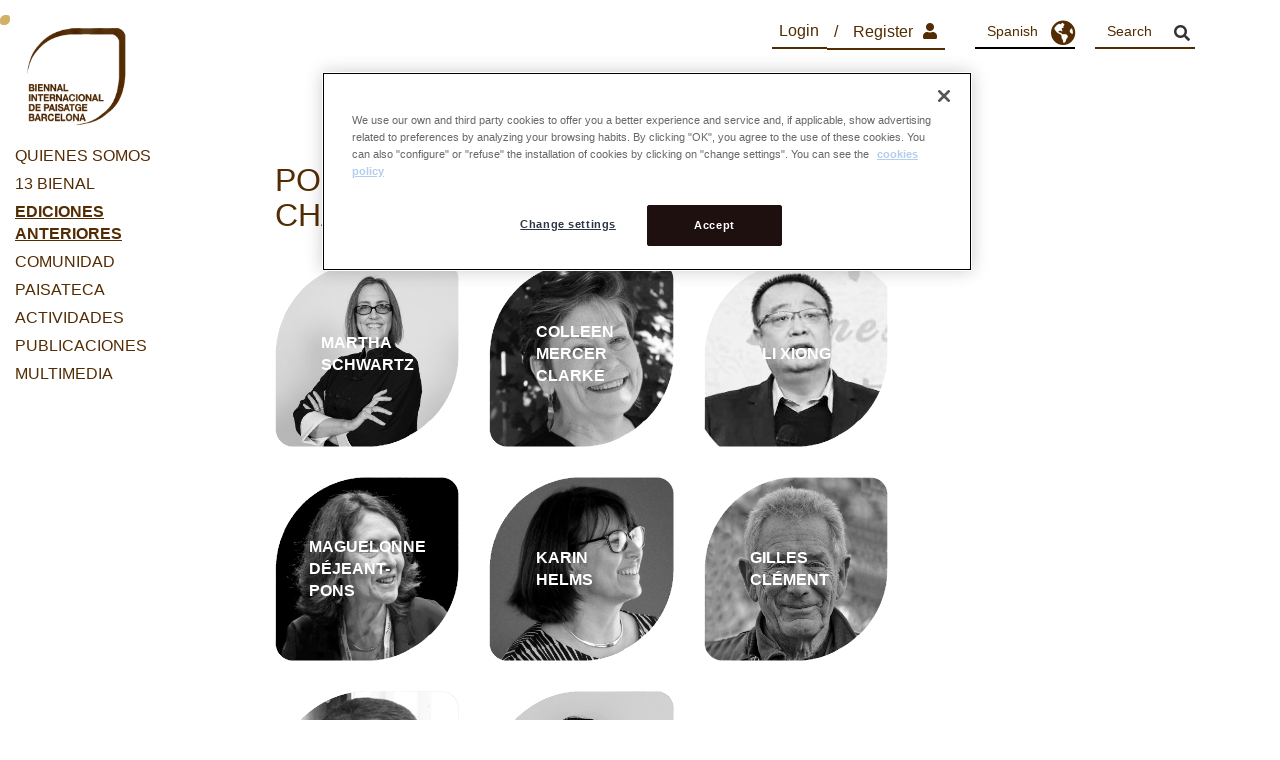

--- FILE ---
content_type: text/html; charset=UTF-8
request_url: https://landscape.coac.net/ponentes-simposio-climate-change-again
body_size: 14576
content:
<!DOCTYPE html>
<html  lang="es" dir="ltr" xmlns:article="http://ogp.me/ns/article#" xmlns:book="http://ogp.me/ns/book#" xmlns:product="http://ogp.me/ns/product#" xmlns:profile="http://ogp.me/ns/profile#" xmlns:video="http://ogp.me/ns/video#" prefix="content: http://purl.org/rss/1.0/modules/content/  dc: http://purl.org/dc/terms/  foaf: http://xmlns.com/foaf/0.1/  og: http://ogp.me/ns#  rdfs: http://www.w3.org/2000/01/rdf-schema#  schema: http://schema.org/  sioc: http://rdfs.org/sioc/ns#  sioct: http://rdfs.org/sioc/types#  skos: http://www.w3.org/2004/02/skos/core#  xsd: http://www.w3.org/2001/XMLSchema# ">
  <head>
    <meta charset="utf-8" />
<meta name="title" content="PONENTES SIMPOSIO &quot;CLIMATE CHANGE AGAIN&quot; | Biennal" />
<link rel="canonical" href="https://landscape.coac.net/ponentes-simposio-climate-change-again" />
<meta name="Generator" content="Drupal 8 (https://www.drupal.org)" />
<meta name="MobileOptimized" content="width" />
<meta name="HandheldFriendly" content="true" />
<meta name="viewport" content="width=device-width, initial-scale=1.0" />
<link rel="alternate" hreflang="es" href="https://landscape.coac.net/ponentes-simposio-climate-change-again" />
<link rel="alternate" hreflang="en" href="https://landscape.coac.net/en/symposium-lecturers-climate-change-again" />
<link rel="alternate" hreflang="ca" href="https://landscape.coac.net/ca/conferenciants-simposi-climate-change-again" />
<link rel="alternate" hreflang="zh-hans" href="https://landscape.coac.net/zh-hans/yantaohuijiangshi-climate-change-again" />
<link rel="shortcut icon" href="/sites/default/files/biennal_international.png" type="image/png" />
<link rel="revision" href="https://landscape.coac.net/ponentes-simposio-climate-change-again" />

    <title>PONENTES SIMPOSIO &quot;CLIMATE CHANGE AGAIN&quot; | Biennal</title>    
    <link rel="stylesheet" media="all" href="/core/modules/system/css/components/align.module.css?sz0xlq" />
<link rel="stylesheet" media="all" href="/core/modules/system/css/components/fieldgroup.module.css?sz0xlq" />
<link rel="stylesheet" media="all" href="/core/modules/system/css/components/container-inline.module.css?sz0xlq" />
<link rel="stylesheet" media="all" href="/core/modules/system/css/components/clearfix.module.css?sz0xlq" />
<link rel="stylesheet" media="all" href="/core/modules/system/css/components/details.module.css?sz0xlq" />
<link rel="stylesheet" media="all" href="/core/modules/system/css/components/hidden.module.css?sz0xlq" />
<link rel="stylesheet" media="all" href="/core/modules/system/css/components/item-list.module.css?sz0xlq" />
<link rel="stylesheet" media="all" href="/core/modules/system/css/components/js.module.css?sz0xlq" />
<link rel="stylesheet" media="all" href="/core/modules/system/css/components/nowrap.module.css?sz0xlq" />
<link rel="stylesheet" media="all" href="/core/modules/system/css/components/position-container.module.css?sz0xlq" />
<link rel="stylesheet" media="all" href="/core/modules/system/css/components/progress.module.css?sz0xlq" />
<link rel="stylesheet" media="all" href="/core/modules/system/css/components/reset-appearance.module.css?sz0xlq" />
<link rel="stylesheet" media="all" href="/core/modules/system/css/components/resize.module.css?sz0xlq" />
<link rel="stylesheet" media="all" href="/core/modules/system/css/components/sticky-header.module.css?sz0xlq" />
<link rel="stylesheet" media="all" href="/core/modules/system/css/components/system-status-counter.css?sz0xlq" />
<link rel="stylesheet" media="all" href="/core/modules/system/css/components/system-status-report-counters.css?sz0xlq" />
<link rel="stylesheet" media="all" href="/core/modules/system/css/components/system-status-report-general-info.css?sz0xlq" />
<link rel="stylesheet" media="all" href="/core/modules/system/css/components/tablesort.module.css?sz0xlq" />
<link rel="stylesheet" media="all" href="/core/modules/system/css/components/tree-child.module.css?sz0xlq" />
<link rel="stylesheet" media="all" href="//cdn.jsdelivr.net/bootstrap/3.3.7/css/bootstrap.css" />
<link rel="stylesheet" media="all" href="/themes/bootstrap/css/3.3.7/overrides.min.css?sz0xlq" />
<link rel="stylesheet" media="all" href="/themes/bicoac/css/style.css?sz0xlq" />
<link rel="stylesheet" media="all" href="/themes/bicoac/css/style2.css?sz0xlq" />
<link rel="stylesheet" media="all" href="/themes/bicoac/slick/slick.css?sz0xlq" />
<link rel="stylesheet" media="all" href="/themes/bicoac/slick/slick-theme.css?sz0xlq" />

    <link rel="stylesheet" href="https://use.fontawesome.com/releases/v5.8.1/css/all.css" integrity="sha384-50oBUHEmvpQ+1lW4y57PTFmhCaXp0ML5d60M1M7uH2+nqUivzIebhndOJK28anvf" crossorigin="anonymous">
    
<!--[if lte IE 8]>
<script src="/core/assets/vendor/html5shiv/html5shiv.min.js?v=3.7.3"></script>
<![endif]-->

    <!-- Global site tag (gtag.js) - Google Analytics -->
    <script async src="https://www.googletagmanager.com/gtag/js?id=UA-1391100-1"></script>
    <script>
      window.dataLayer = window.dataLayer || [];
      function gtag(){dataLayer.push(arguments);}
      gtag('js', new Date());
    
      gtag('config', 'UA-1391100-1');
    </script>
        <!-- CookiePro Cookies Consent Notice start for landscape.coac.net -->
	<script src="https://cookie-cdn.cookiepro.com/scripttemplates/otSDKStub.js"  type="text/javascript" charset="UTF-8" data-domain-script="28f2bde4-0adc-4458-90d2-74496a82ce97" ></script>
	<script type="text/javascript">
	function OptanonWrapper() { }
	</script>
	<!-- CookiePro Cookies Consent Notice end for landscape.coac.net -->
  </head>
  <body class="path-node page-node-type-fulles has-glyphicons">
      <a href="#main-content" class="visually-hidden focusable skip-link">
      Pasar al contenido principal
    </a>
    
      <div class="dialog-off-canvas-main-canvas" data-off-canvas-main-canvas>
    
<div class="coac-header">
    <div class="container-fluid">
        <div class="row">
            <div class="col-sm-1 col-xs-12">
                <div class="region region-header">
                  <a class="logo navbar-btn pull-left" href="https://landscape.coac.net/" title="Home" rel="home">
                                        <img src="/sites/default/files/biennal_international_logo.png" alt="Home">
                  </a>
                  <a class="name navbar-brand" href="https://landscape.coac.net/" title="Home" rel="home">Biennal</a>
                </div>
                            </div>

            <div class="col-xs-3 col-sm-6 col-md-8">
           
  <div class="region region-navigation">
    <nav role="navigation" aria-labelledby="block-menuprincipaldashboard-menu" id="block-menuprincipaldashboard">
            
  <h2 class="visually-hidden" id="block-menuprincipaldashboard-menu">Menu Principal Dashboard</h2>
  

        
      <ul class="menu menu--menu-principal-dashboard nav">
                        <li>
        <a href="/user/register" target="_self" class="fas fa-user" data-drupal-link-system-path="user/register">Register</a>
                  </li>
                        <li>
        <a href="/user/login" target="_self" data-drupal-link-system-path="user/login">Login</a>
                  </li>
        </ul>
  

  </nav>

  </div>

           </div>

            <div class="col-xs-12 col-sm-5 col-md-3">
                  <div class="region region-idiomas">
    <section id="block-dropdownlanguageselector" class="block block-dropdown-language clearfix">
  
    

      <div class="dropdown-language-item btn-group dropdown">
  <button class="language-link active-language button js-form-submit form-submit btn-default btn" hreflang="es" formnovalidate="formnovalidate" data-dropdown-target="#dropdown-item" type="submit" name="op" value="Spanish">Spanish</button><button class="btn-default btn dropdown-toggle" type="button" data-toggle="dropdown" aria-haspopup="true" aria-expanded="false"><span class="caret"></span><span class="sr-only">Toggle Dropdown</span></button>
  <ul class="dropdown-menu" role="menu"><li hreflang="es"><a href="/ponentes-simposio-climate-change-again" class="language-link active-language hidden" hreflang="es" formnovalidate="formnovalidate" id="dropdown-item">Spanish</a></li><li hreflang="en"><a href="/en/symposium-lecturers-climate-change-again" class="language-link" hreflang="en" formnovalidate="formnovalidate" id="ajax-link">English</a></li><li hreflang="ca"><a href="/ca/conferenciants-simposi-climate-change-again" class="language-link" hreflang="ca" formnovalidate="formnovalidate" id="ajax-link--2">Catalan</a></li><li hreflang="zh-hans"><a href="/zh-hans/yantaohuijiangshi-climate-change-again" class="language-link" hreflang="zh-hans" formnovalidate="formnovalidate" id="ajax-link--3">Chinese, Simplified</a></li></ul>
</div>

  </section>


  </div>

              


              <div class="buscador-wrapper">
              <form class="views-exposed-form" data-drupal-selector="views-exposed-form-searcher-page-1" action="/searcher" method="get" id="views-exposed-form-searcher-page-1" accept-charset="UTF-8" data-drupal-form-fields="edit-search-api-fulltext,edit-submit-searcher">
               <div class="form--inline form-inline clearfix">
                <div class="form-item js-form-item form-type-textfield js-form-type-textfield form-item-search-api-fulltext js-form-item-search-api-fulltext form-group">
                  <label for="edit-search-api-fulltext" class="control-label">Introduïu les vostres paraules clau</label>
                  <input data-drupal-selector="edit-search-api-fulltext" class="form-text form-control" type="text" id="edit-search-api-fulltext" placeholder="Search" name="search_api_fulltext" value="" size="30" maxlength="128" style="/* border: 0px; *//* border-bottom: 1px solid black; */"><i class="fa fa-search"></i>
                  </div>
                  <div class="captcha-admin-links js-form-wrapper form-wrapper form-item js-form-item panel panel-default" data-drupal-selector="edit-captcha" id="edit-captcha">
                    <div class="panel-heading">
                      <a aria-controls="edit-captcha--content" aria-expanded="true" aria-pressed="true" data-toggle="collapse" role="button" class="panel-title" href="#edit-captcha--content">CAPTCHA: no challenge enabled</a>
                    </div>
                    <div id="edit-captcha--content" class="panel-body panel-collapse collapse fade in">
                      <a href="/admin/config/people/captcha/captcha-points/add?destination=/searcher&amp;form_id=views_exposed_form">Place a CAPTCHA here for untrusted users.</a>
                    </div>
                  </div>
                  <div data-drupal-selector="edit-actions" class="form-actions form-group js-form-wrapper form-wrapper" id="edit-actions">
                    <button data-drupal-selector="edit-submit-searcher" class="button js-form-submit form-submit btn-info btn" type="submit" id="edit-submit-searcher" value="Apply" name="">Apply</button>
                  </div>
                </div>
              </form>
              </div>



                <div class="btn-menu">
                  <span class="world"></span>
                  <span></span>
                  <span></span>
                </div>
            </div>
        </div>
    </div>
</div>







  <div role="main" class="main-container js-quickedit-main-content">
    <div class="content-wrapper">
                              <aside class="sidebar-principal" role="complementary">            
            <div class="container-menu-logo">
             <div class="main-menu-content">
               <div class="pull-right main-menu">
                      <div class="region region-sidebar-first">
    <nav role="navigation" aria-labelledby="block-menuprincipal-menu" id="block-menuprincipal">
            
  <h2 class="visually-hidden" id="block-menuprincipal-menu">Menu Principal</h2>
  

        
      <ul class="menu menu--menu-principal nav">
                        <li>
        <a href="/node/116">QUIENES SOMOS</a>
                          <ul class="main-submenu">
                        <li>
        <a href="/node/77" target="_self" data-drupal-link-system-path="node/77">Presentación</a>
                  </li>
                        <li>
        <a href="/noticies/organizadores-0" target="_self" data-drupal-link-system-path="node/3383">Organizadores</a>
                  </li>
                        <li>
        <a href="/noticies/patrocinadores" target="_self" data-drupal-link-system-path="node/3377">Patrocinadores</a>
                  </li>
                        <li>
        <a href="/node/6729" target="_self" title="EQUIP TÈCNIC" data-drupal-link-system-path="node/6729">Equipo técnico</a>
                  </li>
                        <li>
        <a href="/contacto" target="_self" data-drupal-link-system-path="node/76">Contacto</a>
                  </li>
        </ul>
  
            </li>
                        <li>
        <a href="/xiii-bienal-internacional-de-paisaje-de-barcelona-0" target="_self" data-drupal-link-system-path="node/10316">13 BIENAL</a>
                  </li>
                        <li class="active">
        <a href="/ediciones-anteriores" target="_self" data-drupal-link-system-path="node/89">EDICIONES ANTERIORES</a>
                  </li>
                        <li>
        <a href="/comunidad" target="_self" data-drupal-link-system-path="node/3365">COMUNIDAD</a>
                  </li>
                        <li>
        <a href="/paisateca-archivo-de-proyectos-profesionales-y-academicos">PAISATECA</a>
                          <ul class="main-submenu">
                        <li>
        <a href="https://www.arquitectes.cat/iframes/paisatge/" target="_self">Proyectos Premio Rosa Barba </a>
                  </li>
                        <li>
        <a href="http://www.arquitectes.cat/en/landscape/schools" target="_self">Proyectos Escuelas</a>
                  </li>
        </ul>
  
            </li>
                        <li>
        <a href="/actividades">ACTIVIDADES</a>
                          <ul class="main-submenu">
                        <li>
        <a href="/pop-green" target="_self" data-drupal-link-system-path="node/3123">Pop Up Green</a>
                  </li>
                        <li>
        <a href="/visitas-tecnicas" data-drupal-link-system-path="node/10343">Visitas técnicas</a>
                  </li>
                        <li>
        <a href="/premios" target="_self" data-drupal-link-system-path="node/3380">Premios</a>
                  </li>
                        <li>
        <a href="/cine" target="_self" data-drupal-link-system-path="node/10218">Cinema Forum</a>
                  </li>
                        <li>
        <a href="/programas-de-todas-las-ediciones" target="_self" data-drupal-link-system-path="node/10332">Programas de todas las ediciones</a>
                  </li>
        </ul>
  
            </li>
                        <li>
        <a href="/publicaciones" data-drupal-link-system-path="node/3345">PUBLICACIONES</a>
                  </li>
                        <li>
        <a href="/multimedia">MULTIMEDIA</a>
                          <ul class="main-submenu">
                        <li>
        <a href="/galerias-de-imagenes" target="_self" data-drupal-link-system-path="node/3804">Galería de imágenes</a>
                  </li>
                        <li>
        <a href="/videos" target="_self" data-drupal-link-system-path="node/10344">Vídeos</a>
                  </li>
                        <li>
        <a href="/exposiciones" target="_self" data-drupal-link-system-path="node/3132">Exposiciones</a>
                  </li>
        </ul>
  
            </li>
        </ul>
  

  </nav>

  </div>

                    <div class="prolongacion-menu">
                      <div class="region region-navigation">
    <nav role="navigation" aria-labelledby="block-menuprincipaldashboard-menu" id="block-menuprincipaldashboard">
            
  <h2 class="visually-hidden" id="block-menuprincipaldashboard-menu">Menu Principal Dashboard</h2>
  

        
      <ul class="menu menu--menu-principal-dashboard nav">
                        <li>
        <a href="/user/register" target="_self" class="fas fa-user" data-drupal-link-system-path="user/register">Register</a>
                  </li>
                        <li>
        <a href="/user/login" target="_self" data-drupal-link-system-path="user/login">Login</a>
                  </li>
        </ul>
  

  </nav>

  </div>

                    </div>
                </div>
              </div>
            </div> 
          </aside>
              
                  
      <section class="container">
        <div class="row row-min-espacio col-sm-offset-2">
            <div class="col-sm-8 ">
                                                                      <div class="highlighted">  <div class="region region-highlighted">
    <div data-drupal-messages-fallback class="hidden"></div>

  </div>
</div>
                                                                          
                                                  <a id="main-content"></a>
                    <div class="region region-content">
        <h1 class="page-header"><span>PONENTES SIMPOSIO &quot;CLIMATE CHANGE AGAIN&quot;</span>
</h1>

    
      <div class="field field--name-field-fulla field--type-entity-reference-revisions field--label-hidden field--items">
              <div class="field--item"><div class="fulla-paragraph">
  
            <div class="field field--name-field-image-par field--type-image field--label-hidden field--item">  <img src="/sites/default/files/2021-08/Martha%20Schwartz.png" width="703" height="703" alt="MARTHA SCHWARTZ" typeof="foaf:Image" class="img-responsive" />

</div>
      

  
            <div class="field field--name-field-title-par field--type-string field--label-hidden field--item">MARTHA SCHWARTZ</div>
      



<a href="https://landscape.coac.net/martha-schwartz">MARTHA SCHWARTZ</a>
</div>


</div>
              <div class="field--item"><div class="fulla-paragraph">
  
            <div class="field field--name-field-image-par field--type-image field--label-hidden field--item">  <img src="/sites/default/files/2021-08/Colleen%20Mercer%20Clarke.png" width="703" height="703" alt="COLLEEN MERCER CLARKE" typeof="foaf:Image" class="img-responsive" />

</div>
      

  
            <div class="field field--name-field-title-par field--type-string field--label-hidden field--item">COLLEEN MERCER CLARKE</div>
      



<a href="https://landscape.coac.net/colleen-mercer-clarke">COLLEEN MERCER CLARKE</a>
</div>


</div>
              <div class="field--item"><div class="fulla-paragraph">
  
            <div class="field field--name-field-image-par field--type-image field--label-hidden field--item">  <img src="/sites/default/files/2021-08/Li%20Xiong.png" width="703" height="703" alt="LI XIONG" typeof="foaf:Image" class="img-responsive" />

</div>
      

  
            <div class="field field--name-field-title-par field--type-string field--label-hidden field--item">LI XIONG</div>
      



<a href="https://landscape.coac.net/xiong-li-cloned">LI XIONG</a>
</div>


</div>
              <div class="field--item"><div class="fulla-paragraph">
  
            <div class="field field--name-field-image-par field--type-image field--label-hidden field--item">  <img src="/sites/default/files/2021-08/Maguelonne%20Dejeant-Pons.png" width="703" height="703" alt="MAGUELONNE DÉJEANT-PONS" typeof="foaf:Image" class="img-responsive" />

</div>
      

  
            <div class="field field--name-field-title-par field--type-string field--label-hidden field--item">MAGUELONNE DÉJEANT-PONS</div>
      



<a href="https://landscape.coac.net/en/maguelonne-dejeant-pons">MAGUELONNE DÉJEANT-PONS</a>
</div>


</div>
              <div class="field--item"><div class="fulla-paragraph">
  
            <div class="field field--name-field-image-par field--type-image field--label-hidden field--item">  <img src="/sites/default/files/2021-08/KARIN%20HELMS.png" width="703" height="703" alt="KARIN HELMS" typeof="foaf:Image" class="img-responsive" />

</div>
      

  
            <div class="field field--name-field-title-par field--type-string field--label-hidden field--item">KARIN HELMS</div>
      



<a href="https://landscape.coac.net/karin-helms">KARIN HELMS</a>
</div>


</div>
              <div class="field--item"><div class="fulla-paragraph">
  
            <div class="field field--name-field-image-par field--type-image field--label-hidden field--item">  <img src="/sites/default/files/2021-08/Gilles%20Clement.png" width="703" height="703" alt="GILLES CLÉMENT" typeof="foaf:Image" class="img-responsive" />

</div>
      

  
            <div class="field field--name-field-title-par field--type-string field--label-hidden field--item">GILLES CLÉMENT</div>
      



<a href="https://landscape.coac.net/gilles-clement">GILLES CLÉMENT</a>
</div>


</div>
              <div class="field--item"><div class="fulla-paragraph">
  
            <div class="field field--name-field-image-par field--type-image field--label-hidden field--item">  <img src="/sites/default/files/2021-08/RAMON%20TORRA.png" width="703" height="703" alt="RAMON TORRA" typeof="foaf:Image" class="img-responsive" />

</div>
      

  
            <div class="field field--name-field-title-par field--type-string field--label-hidden field--item">RAMON TORRA</div>
      



<a href="https://landscape.coac.net/ramon-torra">RAMON TORRA</a>
</div>


</div>
              <div class="field--item"><div class="fulla-paragraph">
  
            <div class="field field--name-field-image-par field--type-image field--label-hidden field--item">  <img src="/sites/default/files/2021-08/XAVIER%20MATILLA.png" width="703" height="703" alt="XAVIER MATILLA" typeof="foaf:Image" class="img-responsive" />

</div>
      

  
            <div class="field field--name-field-title-par field--type-string field--label-hidden field--item">XAVIER MATILLA</div>
      



<a href="https://landscape.coac.net/xavier-matilla">XAVIER MATILLA</a>
</div>


</div>
          </div>
  


  </div>

                          
            </div>        
        </div>        
      </section>

                </div>
  </div>
<div class="container redes-sociales-responsive">

    <p class="redes-sociales">
              <a target="_blank" href="https://www.facebook.com/Barcelonalandscapebiennial"><img alt="facebook" data-entity-type="file" data-entity-uuid="95be4cef-c567-46c5-9de6-7e8d1c1c6e44" src="/sites/default/files/inline-images/facebook.png" /></a>
              <a target="_blank" href="https://www.instagram.com/landscape_biennial_bcn/"><img alt="instagram" data-entity-type="file" data-entity-uuid="02f3fb72-8bd2-4963-b273-9e055ae9bbae" src="/sites/default/files/inline-images/instagram.png" /></a>
              <a target="_blank" href="https://www.linkedin.com/in/international-biennial-of-landscape-architecture-b4745124/"><img alt="linkedin" data-entity-type="file" data-entity-uuid="bfe8ef5f-1835-4f23-baff-7ace6d262590" src="/sites/default/files/inline-images/linkedin.png" /></a>
              <a target="_blank" href="https://it.pinterest.com/biennal/"><img alt="pinterest" data-entity-type="file" data-entity-uuid="885734f2-a4de-4faf-ba8d-c78218135dec" src="/sites/default/files/inline-images/pinterest.png" /></a>
              <a target="_blank" href="http://paisatge.tumblr.com/"><img alt="tumblr" data-entity-type="file" data-entity-uuid="f3376e01-68ce-4c07-924d-74abc7e10bf9" src="/sites/default/files/inline-images/tumblr.png" /></a>
              <a target="_blank" href="https://twitter.com/Landsc_Biennial"><img alt="twitter" data-entity-type="file" data-entity-uuid="bd0e23df-4ca0-433f-988a-35121390d9f6" src="/sites/default/files/inline-images/twitter.png" /></a>
              <a target="_blank" href="https://bcnlandscapebiennial.wordpress.com/"><img alt="wordpress" data-entity-type="file" data-entity-uuid="9954662e-ebc8-40de-982a-94f77bfecd5f" src="/sites/default/files/inline-images/wordpress.png" /></a>
              <a target="_blank" href="https://www.youtube.com/channel/UCoZEFYlE0xuoKYjn-Ty379A?disable_polymer=true"><img alt="youtube" data-entity-type="file" data-entity-uuid="b77707d8-0b95-4857-815f-5a63b11a2d38" src="/sites/default/files/inline-images/youtube.png" /></a>
      </p> 
</div>
      <footer class="footer container" role="contentinfo">
      <div class="extended_deadline">
            <!-- <a href="/finalistas-rosa-barba"><img src="/sites/default/files/banner-rosa-barba-prize.jpg" /></a> -->
            <!-- <a href="/finalistas-schools"><img src="/sites/default/files/2018-08/sc_finalists_0.jpg" /></a> -->
        </div>

      	  <div class="sponsors-wrapper">
            <div class="field field--name-field-sponsor field--type-text-long field--label-hidden field--item"><p>​</p>

<p> </p>

<p><strong style="font-family:Arial, Verdana, sans-serif"> Organizadores:                                                                            </strong></p>

<p><strong style="font-family:Arial, Verdana, sans-serif">     </strong><strong style="font-family:Arial, Verdana, sans-serif">   </strong><strong> </strong>   <a href="https://www.arquitectes.cat/es"><img src="[data-uri]" /></a>        <a href="https://www.upc.edu/es?set_language=es"><img alt="." data-entity-type="file" data-entity-uuid="850d1118-4b17-4e66-a642-412c45b67781" height="77" src="/sites/default/files/inline-images/2.%20UPC_w.jpg" width="257" /></a></p>

<p> </p>

<p><strong style="font-family:Arial, Verdana, sans-serif">Colaboradores del Premio Internacional de Paisaje </strong><strong>Rosa Barba Casanovas y Premio Internacional de las Escuelas de Paisaje Manuel Ribas Piera con el soporte de: </strong> </p>

<p><a href="https://www.fundacionbancosabadell.com/"><img alt="." data-entity-type="file" data-entity-uuid="2bf0392c-9cf0-4b97-8ac7-0d04928ff7a7" height="248" src="/sites/default/files/inline-images/1.%20FBS.png" width="350" /></a>​</p>

<p><strong>Principales Instituciones colaboradoras:</strong></p>

<p> </p>

<p><a href="https://www.barcelona.cat/es/"><img alt="." data-entity-type="file" data-entity-uuid="aba3e6ff-ae55-4903-98ba-099b29f89ce3" height="83" src="/sites/default/files/inline-images/1.%20Ajuntament%20BCN_%20Color.png" width="324" /></a> <a href="https://www.amb.cat/s/home.html"><img alt="." data-entity-type="file" data-entity-uuid="d58bb518-1045-47ed-a6f0-e172e8921a54" height="58" src="/sites/default/files/inline-images/2.%20AMB.png" width="399" /></a></p>

<p> </p>

<p>     <a href="https://www.diba.cat/es/"><img alt="." data-entity-type="file" data-entity-uuid="f500a657-929f-4a4d-880a-64b99ee99d12" height="78" src="/sites/default/files/inline-images/3.%20DIBA.png" width="235" /></a>                 <a href="https://web.gencat.cat/es/inici"><img alt="." data-entity-type="file" data-entity-uuid="43aef8dd-4920-41c3-8dd7-75c8a2713921" height="83" src="/sites/default/files/inline-images/4.%20GENE.png" width="286" /></a></p>

<p>                                                                      </p>

<p><strong><span id="cke_bm_204S" style="display: none;"> </span></strong></p>

<p><strong>Patrocinadores:</strong></p>

<p> </p>

<p>     <a href="https://iflaeurope.eu/"><img alt=".https://iflaeurope.eu/" data-entity-type="file" data-entity-uuid="b7968852-fa00-4217-92e2-d4eeff47743f" height="65" src="/sites/default/files/inline-images/logo-ifla-europe-whitebg.gif" width="256" /></a><a href="https://www.iflaworld.com/who-we-are"><img alt="ifla" data-entity-type="file" data-entity-uuid="42f9eb69-2a00-4c8f-9a3a-e2feba5dae63" height="90" src="/sites/default/files/inline-images/ifla%20logo_0.jpg" width="205" class="align-left" /></a></p>

<p>     ​              </p>

<p><a href="https://www.piscinabarcelona.es/"><img alt="." data-entity-type="file" data-entity-uuid="b640ceff-de4f-4284-b141-2d8d2134e07e" height="99" src="/sites/default/files/inline-images/3.%20PiscinaBarcelona25_Color.png" width="268" /></a>         <a href="https://www.kompan.com/es/es"><img alt="." data-entity-type="file" data-entity-uuid="95534b3d-b2c4-45da-a0f6-36c059b7e6db" height="57" src="/sites/default/files/inline-images/4.%20KOMPAN_Color_2.png" width="232" /></a>         </p>

<p>   <a href="https://bdu.es/"><img alt="." data-entity-type="file" data-entity-uuid="101aa88c-0e4d-4922-9e19-1218a918bbf0" height="75" src="/sites/default/files/inline-images/5.%20BDU_Negre_0.png" width="185" /></a>       <a href="https://aepaisajistas.org/"><img alt="." data-entity-type="file" data-entity-uuid="f162baa6-03fa-4246-9315-b4f31bc9772b" height="53" src="/sites/default/files/inline-images/6.%20AEP_%20Negre_0.png" width="171" /></a>      <a href="https://www.escofet.com/"><img alt="." data-entity-type="file" data-entity-uuid="55bcbf6d-1d17-4ee7-80cb-d4a94b2ba99e" height="64" src="/sites/default/files/inline-images/7.%20Escofet_Negre_0.png" width="108" /></a> </p>

<p> </p>

<p>       <a href="https://www.rainbird.com/"><img alt="." data-entity-type="file" data-entity-uuid="f15c336e-6088-4544-9bb0-57978333a5be" height="34" src="/sites/default/files/inline-images/8.%20RainBird_Color_0.png" width="174" /></a>           <a href="https://lwcircus.org/"><img alt="." data-entity-type="file" data-entity-uuid="2a03a52f-1414-4835-b237-50dbe6877d7f" height="49" src="/sites/default/files/inline-images/9.%20LWC_Color_1.png" width="59" /></a>     <a href="https://www.sardegnaforeste.it/"><img alt="." data-entity-type="file" data-entity-uuid="eb3f0391-8378-4724-95a2-adbb4d578625" height="65" src="/sites/default/files/inline-images/11.%20FORESTAS_Negre_0.png" width="101" /></a>    </p>

<p> </p>

<p> </p>

<p>           <a href="https://www.parcoasinara.org/"><img alt="." data-entity-type="file" data-entity-uuid="c4262825-00b5-4932-b31d-9ae8f7cb5940" height="79" src="/sites/default/files/inline-images/12.%20Parco%20Nazionale%20Asinara_%20Color_0.jpg" width="102" /></a>        <a href="https://www.regione.sardegna.it/"><img alt="." data-entity-type="file" data-entity-uuid="94bb3423-e184-4d32-8dc0-eed70b9ab4c2" height="94" src="/sites/default/files/inline-images/13.%20Regione%20Autonoma%20Sardigna%20_%20Color_0.png" width="78" /></a>  <a href="https://miesbcn.com/es/"><img alt="." data-entity-type="file" data-entity-uuid="75290d42-db3b-4db3-a35d-7997f3bdd164" height="56" src="/sites/default/files/inline-images/10.%20Mies%20van%20de%20Roher%20%E2%80%93%20Negre_0.png" width="132" /></a>    <a href="https://www.urbidermis.com/es/"><img alt="." data-entity-type="file" data-entity-uuid="c6a356e3-2a8b-478d-816e-4569fc058d50" height="24" src="/sites/default/files/inline-images/14.%20Urbidermis_Negre_0.png" width="156" /></a></p>

<p> </p>

<p>        <a href="www.tierra-ingenieria.com"><img alt="." data-entity-type="file" data-entity-uuid="f9eb6ae9-ab46-45ce-8e6b-dd4c5ae18afe" height="33" src="/sites/default/files/inline-images/Tierra.jpeg" width="122" /></a></p>

<p><strong>Media partners:</strong> </p>

<p> </p>

<p>   <a href="https://neweuropeanbauhaus.es/"><img alt="." data-entity-type="file" data-entity-uuid="090ac7ad-0b83-454b-80ff-f00ea3674bb1" height="68" src="/sites/default/files/inline-images/1.%20NEB_Color_0.png" width="140" /></a>              <a href="https://www.lacapell.com/"><img alt="." data-entity-type="file" data-entity-uuid="aa7fc3f6-3206-499f-a602-fbf3e3d249b4" height="32" src="/sites/default/files/inline-images/2.%20La%20Capell_Negre.png" width="123" /></a>        <a href="https://aauc.arquitectes.cat/"><img alt="." data-entity-type="file" data-entity-uuid="1dd6c33e-7549-414e-8535-aa39dbb5d7e3" height="50" src="/sites/default/files/inline-images/3.%20AAUC_Negre.png" width="225" /></a></p>

<p> </p>

<p>   <a href="https://landezine.com/"><img alt="." data-entity-type="file" data-entity-uuid="7ed55e84-c681-427a-aca8-1e305a1e3e25" height="27" src="/sites/default/files/inline-images/4.%20Landezine_Colorpng.png" width="180" /></a>   <a href="https://www.scapemagazine.com/"><img alt="." data-entity-type="file" data-entity-uuid="43d72b11-c862-47d1-a2f9-f2b9e47ff2a1" height="43" src="/sites/default/files/inline-images/5.%20SCAPE_Negre.jpg" width="121" /></a>      <a href="https://actar.com/"><img alt="." data-entity-type="file" data-entity-uuid="d9f499f9-09b1-47e1-bdfc-bbcf3be310ee" height="60" src="/sites/default/files/inline-images/6.%20Actar_Negre.png" width="60" /></a>    <a href="https://urbannext.net/"><img alt="." data-entity-type="file" data-entity-uuid="75d6625a-9529-4ad1-a57a-7e79e903718e" height="40" src="/sites/default/files/inline-images/6.%20Urban%20Next_Negre.png" width="164" /></a></p>

<p><a href="https://parcnaturalcollserola.cat/es/"><img alt="." data-entity-type="file" data-entity-uuid="70182122-1c8c-4605-8d66-0c187d2ba0d5" height="43" src="/sites/default/files/inline-images/7.%20Parc%20Natural%20de%20Collserola.png" width="180" /></a>           <a href="https://mp.weixin.qq.com/s/bWxmLqR0etr7fW2xvpulQA"><img alt="." data-entity-type="file" data-entity-uuid="546a5aab-d8d3-4398-af3f-6e4a70e9f3c9" height="86" src="/sites/default/files/inline-images/8.%201.%20Chinese%20Media.jpg" width="86" /></a>            <a href="https://mp.weixin.qq.com/s/-1ZHEHQUuUclIjyYWIRSQw"><img alt="." data-entity-type="file" data-entity-uuid="b0fa7e99-6c51-4ae9-99ef-e6a8e8800e68" height="109" src="/sites/default/files/inline-images/8.%20Chinese%20Media.jpg" width="109" /></a>       <a href="https://mp.weixin.qq.com/s/0VklxHTf8V3a01QCrIs0mw"><img alt="." data-entity-type="file" data-entity-uuid="e6bc5c9a-b117-4c63-ae68-3d9da998d58e" height="114" src="/sites/default/files/inline-images/8.3.%20Chinese%20Media.jpg" width="114" /></a>   </p>

<p>        <img alt="." data-entity-type="file" data-entity-uuid="f43c35b4-ce4b-4e0f-89e6-16ac5b58c8ab" height="114" src="/sites/default/files/inline-images/8.4..jpg" width="275" />    <a href="https://www.landscapearchitectureeurope.com/"><img alt="." data-entity-type="file" data-entity-uuid="5f9ce4b6-1027-4c13-b54b-bede5650e808" height="63" src="/sites/default/files/inline-images/LAE_logo.jpg" width="152" /></a></p>

<p>                                </p>

<p><strong><span id="cke_bm_166S" style="display: none;"> </span>Editor del Catálogo:</strong> </p>

<p> </p>

<p>     <a href="https://paysage.it/?fbclid=IwAR0jFgNyq3XIA_XDe7Gz3QlYnMQwHcNCdXm23dNVzph7BLNV2LVnh_HPZlc#"><img alt="." data-entity-type="file" data-entity-uuid="2a7bb59d-8218-430b-84ae-85104838a31b" height="102" src="/sites/default/files/inline-images/00_loghi%20paysage-topscape_color.png" width="263" /></a></p>

<p> </p>

<p><strong>Colaboradores Académicos: </strong></p>

<p> </p>

<p><br />
 <a href="https://etsab.upc.edu/es"><img alt="." data-entity-type="file" data-entity-uuid="739bf87a-fd7f-4d35-923b-b3778276627c" height="53" src="/sites/default/files/inline-images/1.%20ETSAB.png" width="378" /></a>     <img alt=".https://etsab.upc.edu/es/estudios/mblandarch" data-entity-type="file" data-entity-uuid="f0888faf-9734-48da-9ac2-453adac266f3" height="62" src="/sites/default/files/inline-images/2.%20Grau%20i%20MA%20Paisatge.jpg" width="354" />     </p>

<p><a href="https://utp.upc.edu/ca"><img alt="." data-entity-type="file" data-entity-uuid="54808827-70c1-4443-b7fe-23c8b9ed8aad" height="73" src="/sites/default/files/inline-images/3.%20DUPT.jpg" width="277" /></a>    <span aria-label="ifla image widget" contenteditable="false" role="region" tabindex="-1"><span title="Click and drag to resize">​</span></span></p>

<p> </p>

<p>                                       </p>

<p> </p>

<p>​</p>

<p> </p>
</div>
      </div>      
      <div class="footer-links row">
  <div class="col-xs-12 col-md-9">
    <div class="upper-line">
      <div class="row">
        <div class="col-xs-12 col-sm-6 col-md-3">
          <div class="block-footer-oficina-paissatge">
            <section id="block-oficinadepaisatge" class="block block-block-content block-block-content4606af83-1e24-47ff-b245-a23b73cf4a75 clearfix">
  

  

      <div class="title-footer-links">
            <div class="field field--name-field-titol-block field--type-string field--label-hidden field--item">Oficina de paisaje</div>
      </div>
    <div class="body-footer-links">
      <div class="field field--name-field-enlace field--type-link field--label-hidden field--items">
              <div class="field--item"><a href="http://www.arquitectes.cat/ca/landscape">Oficina de paisaje</a></div>
              <div class="field--item"><a href="http://www.arquitectes.cat/iframes/wikiallee/wikiallee2/maps/">WikiAllee</a></div>
              <div class="field--item"><a href="http://www.arquitectes.cat/iframes/paisatge/">Premio Rosa Barba</a></div>
              <div class="field--item"><a href="http://www.arquitectes.cat/landscape/schools">Premio Escuelas </a></div>
          </div>
  </div>
  </section>
          </div>
        </div>
        <div class="col-xs-12 col-sm-6 col-md-3">
          <div class="block-footer-xarxes-socials">
            <section id="block-redessocialeslinks" class="block block-block-content block-block-contentc817f705-9369-42c3-a378-66e8897033e1 clearfix">
  

  

      <div class="title-footer-links">
            <div class="field field--name-field-titol-block field--type-string field--label-hidden field--item">Red social</div>
      </div>
    <div class="body-footer-links">
      <div class="field field--name-field-xarxa-social field--type-entity-reference-revisions field--label-hidden field--items">
              <div class="field--item"><div class="social-link-footer">
  <div class="social-icon-footer">
    <i class="fab fa-instagram"></i>
  </div>
  <a href="https://www.instagram.com/landscape_biennial_bcn/" target="_blank">
  Instagram
  </a>
</div>


</div>
              <div class="field--item"><div class="social-link-footer">
  <div class="social-icon-footer">
    <i class="fab fa-linkedin-in"></i>
  </div>
  <a href="https://www.linkedin.com/in/barcelona-international-biennial-of-landscape-architecture-b4745124/" target="_blank">
  Linkedin
  </a>
</div>


</div>
              <div class="field--item"><div class="social-link-footer">
  <div class="social-icon-footer">
    <i class="fab fa-facebook-f"></i>
  </div>
  <a href="https://www.facebook.com/Barcelonalandscapebiennial" target="_blank">
  Facebook
  </a>
</div>


</div>
              <div class="field--item"><div class="social-link-footer">
  <div class="social-icon-footer">
    <i class="fab fa-youtube"></i>
  </div>
  <a href="https://www.youtube.com/channel/UCoZEFYlE0xuoKYjn-Ty379A?disable_polymer=true" target="_blank">
  Youtube
  </a>
</div>


</div>
              <div class="field--item"><div class="social-link-footer">
  <div class="social-icon-footer">
    <i class="fab fa-twitter"></i>
  </div>
  <a href="https://twitter.com/Landsc_Biennial" target="_blank">
  Twitter
  </a>
</div>


</div>
              <div class="field--item"><div class="social-link-footer">
  <div class="social-icon-footer">
    <i class="fab fa-pinterest"></i>
  </div>
  <a href="https://it.pinterest.com/biennal/" target="_blank">
  Pinterest
  </a>
</div>


</div>
              <div class="field--item"><div class="social-link-footer">
  <div class="social-icon-footer">
    <i class="fab fa-weixin"></i>
  </div>
  <a href="https://mp.weixin.qq.com/s/qVgQaP9N5mQOreev1iOvXg" target="_blank">
  Wechat
  </a>
</div>


</div>
              <div class="field--item"><div class="social-link-footer">
  <div class="social-icon-footer">
    <i class="fab fa-mailchimp"></i>
  </div>
  <a href="http://eepurl.com/imjLT6" target="_blank">
  SUBSCRIBE TO MAILCHIMP NEWSLETTER
  </a>
</div>


</div>
          </div>
  </div>
  </section>
          </div>
        </div>
        <div class="col-xs-12 col-sm-6 col-md-2">
          <div class="block-footer-info-leal">
            <div class="title-footer-links">Información legal</div>
            <div class="body-footer-links"><section id="block-politica" class="block block-block-content block-block-content6550ce0d-55cc-49bd-b828-c59d89ddfde6 clearfix">
  
    

      
            <div class="field field--name-field-aviso-legal field--type-link field--label-hidden field--item"><a href="https://www.arquitectes.cat/es/aviso-legal">Aviso Legal</a></div>
      
            <div class="field field--name-field-politicas-de-cookies field--type-link field--label-hidden field--item"><a href="https://www.arquitectes.cat/es/pol%C3%ADtica-de-cookies">Política de cookies</a></div>
      
            <div class="field field--name-field-politicas-de-privacidad field--type-link field--label-hidden field--item"><a href="https://www.arquitectes.cat/ca/politica-de-privacitat">Política de privacitat</a></div>
      
  </section>

</div>
          </div>
        </div>
        <div class="col-xs-12 col-sm-6 col-md-4">
          <div class="block-footer-continguts">
            <section id="block-contenidofooter" class="block block-block-content block-block-contentbc3d50c2-8fae-48ed-8dac-0cfe52545148 clearfix">
  

  

      <div class="title-footer-links">
            <div class="field field--name-field-titol-block field--type-string field--label-hidden field--item">Contenidos</div>
      </div>
    <div class="body-footer-links">
            <div class="field field--name-body field--type-text-with-summary field--label-hidden field--item"><p>© Bienal Internacional de Paisaje de Barcelona es una iniciativa del Colegio de Arquitectos de Cataluña (COAC) y la Universitat Politècnica de Catalunya (Barcelona-Tech)</p>

<p>La documentación e información contenidas al Bienal Internacional de Paisaje de Barcelona ha sido librada voluntariamente por los arquitectos autores de las obras y, es por eso, que los contenidos que aparecen son de su responsabilidad exclusiva en aquello en lo referente a los derechos de autor. También es responsabilidad de los autores el estilo y la veracidad de las informaciones, que se han publicado respetando los textos de sus autores.</p>

<p>La reproducción y difusión de este material está limitada a finalidades exclusivamente no lucrativas y haciendo mención siempre de la expresión: Fuente: Bienal Internacional de Paisaje de Barcelona , organizada por el Colegio de Arquitectos de Cataluña (COAC) y la Universitat Politècnica de Catalunya (Barcelona-Tech)</p>

<p>© fotografías de sus autores / © fotos by authors</p></div>
      </div>
  </section>
          </div>
        </div>
      </div>
    </div>
  </div>
  <div class="col-xs-12 col-md-3">
    <div class="upper-line">
      <div class="row">
        <div class="col-xs-12 col-sm-6 col-md-12">
          <div class="direccions">
            <section id="block-seucoac" class="block block-block-content block-block-contentf9da0381-261e-4db7-8be0-987a04d05125 clearfix seu-footer">
  

  

      <div class="title-footer-links">
            <div class="field field--name-field-titol-block field--type-string field--label-hidden field--item">Sede coac</div>
      </div>
    <div class="body-footer-links">
            <div class="field field--name-body field--type-text-with-summary field--label-hidden field--item"><p><span><span><span><span lang="ES" xml:lang="ES"><span><span>C0L·LEGI OFICIAL D’ARQUITECTES DE CATALUNYA, COAC</span></span></span></span></span></span></p>

<p><span lang="ES" xml:lang="ES"><span><span>Carrer Arcs 1-3,</span></span></span></p>

<p><span lang="ES" xml:lang="ES"><span><span>08002 Barcelona / Catalunya / Espanya</span></span></span></p>
</div>
      </div>
  </section>
            
          </div>
        </div>
        <div class="col-xs-12 col-sm-6 col-md-12">
          <div class="correus-contacte">
            <section id="block-emailscontacto" class="block block-block-content block-block-content4d9e556f-3982-46de-bf62-ee45782b3414 clearfix">
  

  

      <div class="body-footer-links">
      <div class="field field--name-field-emails field--type-entity-reference-revisions field--label-hidden field--items">
              <div class="field--item"><div class="email-link-footer">
  <a href="biennaladm@coac.net">
  biennaladm@coac.net
  </a>
</div>


</div>
              <div class="field--item"><div class="email-link-footer">
  <a href="">
  
  </a>
</div>


</div>
          </div>
  </div>
  </section>
          </div>
        </div>
      </div>
    </div>
  </div>
</div>
          </footer>
  
  </div>

    
<div id="circle"></div>
    <script type="application/json" data-drupal-selector="drupal-settings-json">{"path":{"baseUrl":"\/","scriptPath":null,"pathPrefix":"","currentPath":"node\/6701","currentPathIsAdmin":false,"isFront":false,"currentLanguage":"es"},"pluralDelimiter":"\u0003","suppressDeprecationErrors":true,"bootstrap":{"forms_has_error_value_toggle":1,"modal_animation":1,"modal_backdrop":"true","modal_keyboard":1,"modal_show":1,"modal_size":"","popover_enabled":1,"popover_animation":1,"popover_container":"body","popover_content":"","popover_delay":"0","popover_html":0,"popover_placement":"right","popover_selector":"","popover_title":"","popover_trigger":"click","popover_trigger_autoclose":1,"tooltip_enabled":1,"tooltip_animation":1,"tooltip_container":"body","tooltip_delay":"0","tooltip_html":0,"tooltip_placement":"auto left","tooltip_selector":"","tooltip_trigger":"hover"},"user":{"uid":0,"permissionsHash":"632f51a61c643630a526d687b82e542dea2b520ef96a29ead127c746cd42cf87"}}</script>
<script src="/core/assets/vendor/jquery/jquery.min.js?v=3.5.1"></script>
<script src="/core/assets/vendor/underscore/underscore-min.js?v=1.13.1"></script>
<script src="//cdn.jsdelivr.net/bootstrap/3.3.7/js/bootstrap.js"></script>
<script src="/core/misc/drupalSettingsLoader.js?v=8.9.20"></script>
<script src="/sites/default/files/languages/es_Lb-yt2LU0qC54kfNtmyRwYbmWSdrdGhA2-w7nhT6Zfk.js?sz0xlq"></script>
<script src="/core/misc/drupal.js?v=8.9.20"></script>
<script src="/core/misc/drupal.init.js?v=8.9.20"></script>
<script src="https://js.stripe.com/v3/"></script>
<script src="/themes/bootstrap/js/drupal.bootstrap.js?sz0xlq"></script>
<script src="/themes/bootstrap/js/attributes.js?sz0xlq"></script>
<script src="/themes/bootstrap/js/theme.js?v=3.3.7"></script>
<script src="/themes/bicoac/js/masonry.pkgd.min.js?sz0xlq"></script>
<script src="/themes/bicoac/js/drauta.js?sz0xlq"></script>
<script src="/themes/bicoac/js/jquery.colorbox-min.js?sz0xlq"></script>
<script src="/themes/bicoac/slick/slick.min.js?sz0xlq"></script>
<script src="/themes/bootstrap/js/popover.js?sz0xlq"></script>
<script src="/themes/bootstrap/js/tooltip.js?sz0xlq"></script>
<script src="/modules/contrib/dropdown_language/js/dropdown_language_selector.js?v=8.9.20"></script>
<script src="/themes/bootstrap/js/dropdown.js?sz0xlq"></script>


  </body>
</html>


--- FILE ---
content_type: application/javascript; charset=utf-8
request_url: https://landscape.coac.net/themes/bicoac/js/drauta.js?sz0xlq
body_size: 2006
content:
window.onload = function() {
    jQuery('.masonry').masonry({
        itemSelector: '.rosa-images-wrapper img',
        columnWidth: '.rosa-images-wrapper  img',
        percentPosition: true
    });
    jQuery('.masonry').masonry('reloadItems');


    jQuery('.masonry-gallery').masonry({
        itemSelector: '.galery-img',
        columnWidth: '.galery-img',
        percentPosition: true
    });


    if ((jQuery('.tpv-button').length) && (jQuery('.tpv-prebutton').length)) {
      jQuery('.tpv-button').hide();
      jQuery('.tpv-prebutton').click(function (e) {
        e.preventDefault();
        jQuery('.tpv-button').click();
      })
    }



    jQuery('.galery-img').colorbox();
    jQuery('.galery-imgs').removeClass('cboxElement');
    drauta_menu_responsive();

    if(jQuery('.cols-schools').length){
      same_height_schools();
    }

    function same_height_schools(){
      var calc_height = 0;
      jQuery('.cols-schools').each(function(){
      	if(jQuery(this).innerHeight()>calc_height){
          	calc_height = jQuery(this).innerHeight();
      	}
      })
      jQuery('.cols-schools').css('height', calc_height);
    }
    mouseFollow();
    if(jQuery('.page-node-type-projecte-rosa-barba form').length){
		var action = jQuery('.page-node-type-projecte-rosa-barba form').attr('action');
	    if(action.includes('/en')) {
		    var act = action.split('/en');
		    jQuery('.page-node-type-projecte-rosa-barba form').attr('action', act[1]);
	    }
		if(action.includes('/ca')) {
		    var act = action.split('/ca');
		    jQuery('.page-node-type-projecte-rosa-barba form').attr('action', act[1]);
	    }
	    if(action.includes('/zh-hans')) {
		    var act = action.split('/zh-hans');
		    jQuery('.page-node-type-projecte-rosa-barba form').attr('action', act[1]);
	    }
    }
    if(jQuery('form.node-projecte-rosa-barba-form.node-form').length){
		var action = jQuery('form.node-projecte-rosa-barba-form.node-form').attr('action');
	    if(action.includes('/en')) {
		    var act = action.split('/en');
		    jQuery('form.node-projecte-rosa-barba-form.node-form').attr('action', act[1]);
	    }
		if(action.includes('/ca')) {
		    var act = action.split('/ca');
		    jQuery('form.node-projecte-rosa-barba-form.node-form').attr('action', act[1]);
	    }
	    if(action.includes('/zh-hans')) {
		    var act = action.split('/zh-hans');
		    jQuery('form.node-projecte-rosa-barba-form.node-form').attr('action', act[1]);
	    }
    }

	if(jQuery('.page-node-type-projecte-schools form').length){
		var actionS = jQuery('.page-node-type-projecte-schools form').attr('action');
	    var en = '/en';
	    if(!actionS.includes('/en')) {

		    jQuery('.page-node-type-projecte-schools form').attr('action', en + actionS);
	    }
		if(actionS.includes('/ca')) {
		    var act = actionS.split('/ca');
		    jQuery('.page-node-type-projecte-schools form').attr('action', en + act[1]);
	    }
	    if(actionS.includes('/zh-hans')) {
		    var act = actionS.split('/zh-hans');
		    jQuery('.page-node-type-projecte-schools form').attr('action', en + act[1]);
    	}
	}
	if(jQuery('form.node-projecte-schools-form.node-form').length){
		var actionS = jQuery('form.node-projecte-schools-form.node-form').attr('action');
	    var en = '/en';
	    if(!actionS.includes('/en')) {

		    jQuery('form.node-projecte-schools-form.node-form').attr('action', en + actionS);
	    }
		if(actionS.includes('/ca')) {
		    var act = actionS.split('/ca');
		    jQuery('form.node-projecte-schools-form.node-form').attr('action', en + act[1]);
	    }
	    if(actionS.includes('/zh-hans')) {
		    var act = actionS.split('/zh-hans');
		    jQuery('form.node-projecte-schools-form.node-form').attr('action', en + act[1]);
    	}
	}
    jQuery('.video-home .video video').trigger('play');
	var url = window.location.href;
	var lastPart = url.substr(url.lastIndexOf('/') + 1);

	if (lastPart === "edit") {
	   // Show your overlay
	    jQuery('.contra').addClass('hidden');
	}

};

function mouseFollow() {
	var mouseX = 0, mouseY = 0;
	var xp = 0, yp = 0;

	jQuery(document).mousemove(function(e){
	  mouseX = e.pageX - 10;
	  mouseY = e.pageY - 10;
	});

	// Elementos bola grande.
	var elements_hover = [
		'a',
		'label',
		'input[type="submit"]'
	];
	for(var i = 0; i < elements_hover.length; i++) {
		jQuery(elements_hover[i]).hover(function() {
			jQuery('#circle').addClass("inside-link");
			jQuery(this).addClass("cursor-none");
		}, function () {
			jQuery('#circle').removeClass("inside-link");
			jQuery(this).removeClass("cursor-none");
		});
	}




	setInterval(function(){
	  xp += ((mouseX - xp)/6);
	  yp += ((mouseY - yp)/6);
	  jQuery("#circle").css({left: xp +'px', top: yp +'px'});

    if(screen.width < xp){
      jQuery("#circle").hide();
    }else{
      jQuery("#circle").show();
    }

	}, 20);
}
/*jQuery(document).ready(function(){

});*/
Drupal.behaviors.myBehavior = {
  attach: function (context, settings) {

    jQuery('#edit-field-architects-actions-ief-add').text(Drupal.t('Add new architect'));
    jQuery('#edit-field-architects-actions-ief-add-existing').text(Drupal.t('Search an architect'));
    jQuery('#edit-field-col-laboradors-actions-ief-add').text(Drupal.t('Add new Collaborator'));
    jQuery('#edit-field-col-laboradors-actions-ief-add-existing').text(Drupal.t('Search Collaborator'));
    jQuery('<i class="fa fa-search"></i>').insertAfter('.path-searcher input#edit-search-api-fulltext');


    var calc_height_part = 0;
    jQuery('.view-id-participants .mbt-40').each(function(){
    	if(jQuery(this).innerHeight()>calc_height_part){
        	calc_height_part = jQuery(this).innerHeight();
    	}
    });
      jQuery('.view-id-participants .mbt-40').css('height', calc_height_part);


    jQuery('.view-id-ponents .view-content').masonry({
        itemSelector: '.view-id-ponents .view-content .col-md-6.views-row',
        columnWidth: '.view-id-ponents .view-content .col-md-6.views-row',
        percentPosition: true
    });

    jQuery('.view-jurat-all-editions .view-content').masonry({
        itemSelector: '.view-jurat-all-editions .view-content .col-md-6.views-row',
        columnWidth: '.view-jurat-all-editions .view-content .col-md-6.views-row',
        percentPosition: true
    });

    jQuery('.page-node-type-comite-cientific-2020 .view-id-jurat .view-content').masonry({
        itemSelector: '.page-node-type-comite-cientific-2020 .view-id-jurat .view-content .col-md-6.views-row',
        columnWidth: '.page-node-type-comite-cientific-2020 .view-id-jurat .view-content .col-md-6.views-row',
        percentPosition: true
    });

    jQuery('.page-node-type-equip-tecnic-2020 .view-id-jurat .view-content').masonry({
        itemSelector: '.page-node-type-equip-tecnic-2020 .view-id-jurat .view-content .col-md-6.views-row',
        columnWidth: '.page-node-type-equip-tecnic-2020 .view-id-jurat .view-content .col-md-6.views-row',
        percentPosition: true
    });

        jQuery('.view-id-_rosa_barba_projectes_finalistes.view-display-id-page_2 .view-content').masonry({
        itemSelector: '.view-id-_rosa_barba_projectes_finalistes.view-display-id-page_2 .view-content .jurat-wrapper',
        columnWidth: '.view-id-_rosa_barba_projectes_finalistes.view-display-id-page_2 .view-content .jurat-wrapper',
        percentPosition: true
    });
    jQuery('.view-id-rosa_barba_winner.view-display-id-page_2 .view-content').masonry({
        itemSelector: '.view-id-rosa_barba_winner.view-display-id-page_2 .view-content .views-row .jurat-wrapper',
        columnWidth: '.view-id-rosa_barba_winner.view-display-id-page_2 .views-row .jurat-wrapper',
        percentPosition: true
    });
    /*jQuery('.view-id-participants .view-content').masonry({
        itemSelector: '.view-id-participants .view-content .col-md-6.views-row',
        columnWidth: '.view-id-participants .view-content .col-md-6.views-row',
        percentPosition: true
    });*/
/*
    jQuery('.page-node-type-page-home .field--name-field-fulla').slick({
      slidesToShow: 4,
      slidesToScroll: 4,
      dots: true,
      autoplay: true,
      autoplaySpeed: 2000,
      responsive: [
        {
          breakpoint: 1024,
          settings: {
            slidesToShow: 3,
            slidesToScroll: 3,
            infinite: true,
            dots: true
          }
        },
        {
          breakpoint: 600,
          settings: {
            slidesToShow: 2,
            slidesToScroll: 2,
            infinite: true,
            dots: true
          }
        },
        {
          breakpoint: 400,
          settings: {
            slidesToShow: 1,
            slidesToScroll: 1,
            infinite: true,
            dots: true
          }
        }
      ]
    });
    */

    jQuery('.page-node-type-page-home .fulla-paragraph').addClass('col-xs-12 col-sm-6 col-md-4');
  }
}


function drauta_menu_responsive() {
  if(jQuery('.btn-menu').length) {
    jQuery('.btn-menu').click(function (e) {
      e.preventDefault();
      jQuery('body').toggleClass('mostrar-menu');
    });
  }

  if(jQuery('.main-menu .main-menu-content ul li.expanded').length) {
    jQuery('.main-menu .main-menu-content ul li.expanded span').click(function (e) {
      e.preventDefault();
      jQuery(this).parent().toggleClass('mostrar-submenu');
    });
  }
}
